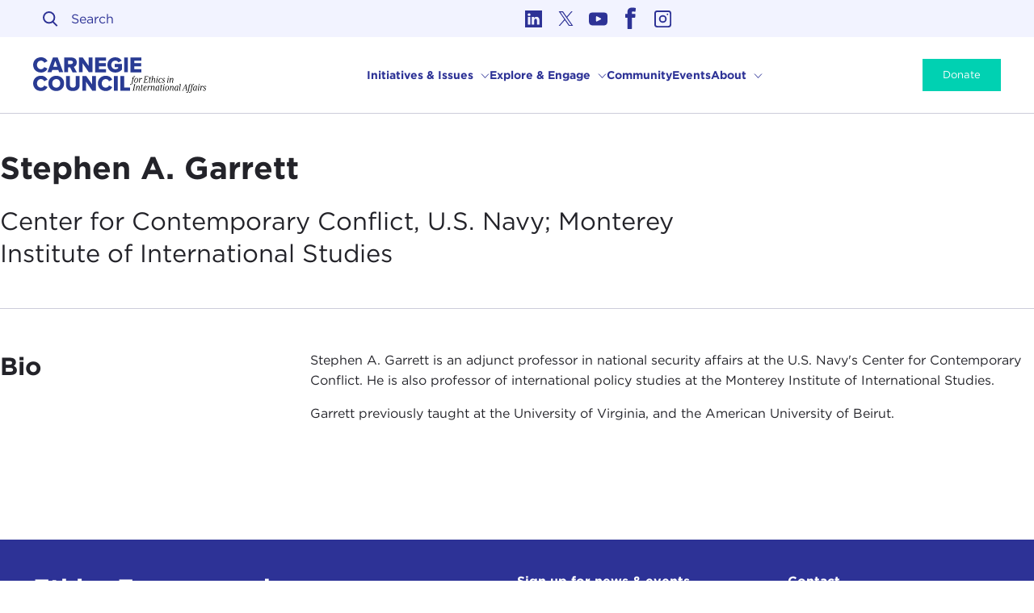

--- FILE ---
content_type: text/html; charset=UTF-8
request_url: https://www.carnegiecouncil.org/people/stephen-a-garrett
body_size: 17948
content:
<!DOCTYPE html>
<html xmlns="http://www.w3.org/1999/xhtml" lang="en-US" class="no-js ltr">
  <head class="">
    <style>
      @font-face {
        font-family: 'Cambon';
        src:  url('/dist/assets/fonts/Cambon-Book.woff2') format('woff2'),
              url('/dist/assets/fonts/Cambon-Book.woff') format('woff');
        font-weight: 600;
        font-style: normal;
      }
    </style>
    <script>
      document.documentElement.className = document.documentElement.className.replace("no-js", "js");
    </script>
          <meta http-equiv="X-UA-Compatible" content="IE=edge">
      <meta charset="utf-8">
      <meta name="viewport" content="width=device-width, initial-scale=1">
      <link rel="stylesheet" type="text/css" href="https://cloud.typography.com/6346738/6603232/css/fonts.css" />
      <link href="https://www.carnegiecouncil.org/dist/app.css?id=0befb8742c4900df60e5" rel="stylesheet">
      <link rel="home" href="https://www.carnegiecouncil.org/"/>

                        <link rel="alternate" hreflang="en" href="https://carnegiecouncil.org/people/stephen-a-garrett">
                  <link rel="alternate" hreflang="es" href="https://es.carnegiecouncil.org/people/stephen-a-garrett">
                  <link rel="alternate" hreflang="fr" href="https://fr.carnegiecouncil.org/people/stephen-a-garrett">
                  <link rel="alternate" hreflang="zh" href="https://zh.carnegiecouncil.org/people/stephen-a-garrett">
                    <link rel="alternate" type="application/rss+xml" href="/resources/rss/feed.xml">
      <link rel="alternate" type="application/rss+xml" href="/resources/rss/news-feed.xml">

                  <!-- Google Tag Manager -->
    <script>(function(w,d,s,l,i){w[l]=w[l]||[];w[l].push({'gtm.start':
    new Date().getTime(),event:'gtm.js'});var f=d.getElementsByTagName(s)[0],
    j=d.createElement(s),dl=l!='dataLayer'?'&l='+l:'';j.async=true;j.src=
    'https://www.googletagmanager.com/gtm.js?id='+i+dl;f.parentNode.insertBefore(j,f);
    })(window,document,'script','dataLayer','GTM-5P37BFFK');</script>
    <!-- End Google Tag Manager -->

    <script>window.ybug_settings = {"id":"xcj3xb730rq2z3d4578h"};</script>

    <script type="text/javascript" src="https://cdn.weglot.com/weglot.min.js"></script>
    <script>
        let options = {
            api_key: 'wg_0364d13cf63fcbef1bba74e8545fb6f73',
            switchers: [
                {
                    button_style: {
                        full_name: true,
                        with_name: true,
                        is_dropdown: true,
                        with_flags: false,
                        flag_type: "circle"
                    },
                    location: {
                        target: ".desktop-language-selector",
                        sibling: null
                    }
                }
            ],
        }
                    </script>
                  <link rel="apple-touch-icon" sizes="180x180" href="/dist/assets/favicon/apple-touch-icon.png">
<link rel="icon" type="image/png" sizes="32x32" href="/dist/assets/favicon/favicon-32x32.png">
<link rel="icon" type="image/png" sizes="16x16" href="/dist/assets/favicon/favicon-16x16.png">
<link rel="manifest" href="/dist/assets/favicon/site.webmanifest">
<link rel="mask-icon" href="/dist/assets/favicon/safari-pinned-tab.svg" color="#5bbad5">
<link rel="shortcut icon" href="/dist/assets/favicon/favicon.ico">
<meta name="msapplication-TileColor" content="#da532c">
<meta name="msapplication-config" content="/dist/assets/favicon/browserconfig.xml">
<meta name="theme-color" content="#ffffff">      
<link rel="home" href="https://www.carnegiecouncil.org/"/>
<link rel="canonical" href="https://www.carnegiecouncil.org/people/stephen-a-garrett">
<meta property="og:url" content="https://www.carnegiecouncil.org/people/stephen-a-garrett"/><meta name="twitter:url" content="https://www.carnegiecouncil.org/people/stephen-a-garrett"/><meta property="og:locale" content="en-US"/>

      <title>Stephen A. Garrett | Carnegie Council for Ethics in International Affairs</title>
          <meta name="description" content="Stephen A. Garrett is an adjunct professor in national security affairs at the U.S. Navy&#39;s Center for Contemporary Conflict. He is also a professor of international policy studies at the Monterey Institute of International Studies.">
          <meta name="image" content="https://cdn.carnegiecouncil.org/media/cceia/social-previews/people_5135_2023-07-27-060735_lvuc.png?v=1690438056">
          <meta property="og:type" content="website">
          <meta name="twitter:card" content="summary_large_image">
          <meta name="twitter:site" content="@carnegiecouncil">
          <meta property="og:title" content="Stephen A. Garrett">
          <meta property="og:description" content="Stephen A. Garrett is an adjunct professor in national security affairs at the U.S. Navy&#39;s Center for Contemporary Conflict. He is also a professor of international policy studies at the Monterey Institute of International Studies.">
          <meta property="og:image" content="https://cdn.carnegiecouncil.org/media/cceia/social-previews/people_5135_2023-07-27-060735_lvuc.png?v=1690438056">
          <meta name="twitter:title" content="Stephen A. Garrett">
          <meta name="twitter:description" content="Stephen A. Garrett is an adjunct professor in national security affairs at the U.S. Navy&#39;s Center for Contemporary Conflict. He is also a professor of international policy studies at the Monterey Institute of International Studies.">
          <meta name="twitter:image" content="https://cdn.carnegiecouncil.org/media/cceia/social-previews/people_5135_2023-07-27-060735_lvuc.png?v=1690438056">
          

  
  
  
  
  

<script type="application/ld+json">{"@context":"https:\/\/schema.org","@type":"WebSite","url":"https:\/\/www.carnegiecouncil.org\/"}</script>

<script type="application/ld+json">{"@context":"https:\/\/schema.org","@type":"Organization","url":"https:\/\/www.carnegiecouncil.org\/","name":"Carnegie Council for Ethics in International Affairs","address":{"@type":"PostalAddress","addressCountry":"US","addressLocality":"New York","addressRegion":"NY","postalCode":10065,"streetAddress":" 170 East 64th Street"},"sameAs":["https:\/\/www.linkedin.com\/company\/carnegie-council-for-ethics-in-international-affairs\/","https:\/\/twitter.com\/carnegiecouncil","https:\/\/www.youtube.com\/carnegiecouncil","https:\/\/www.facebook.com\/carnegiecouncil","https:\/\/www.instagram.com\/carnegie_council\/"]}</script>      </head>

  <body class="section-people type-people entry-id-5135 cceia-site no-sidebar article-type--none" data-theme="default">
            <!-- Google Tag Manager (noscript) -->
  <noscript><iframe src="https://www.googletagmanager.com/ns.html?id=GTM-5P37BFFK"
  height="0" width="0" style="display:none;visibility:hidden"></iframe></noscript>
  <!-- End Google Tag Manager (noscript) -->
        <div class="site-container ">
      <a href="#main" class="is-sr-only skip-link" title="Skip to content">Skip to content</a>
      <header class="masthead" id="masthead" @keydown.esc="closeAll">
  <div class="masthead-inner">
    <div class="masthead-top">
      <div class="left-col">
        <transition-expand>
  <div v-if="showSearch" v-cloak class="search-wrapper">
    <div class="search-wrapper-inner">
      <form class="site-search" action="https://www.carnegiecouncil.org/search">
        <div class="field search-field">
  <div class="control has-icons-left">
    <input
              sprig
        s-trigger="keyup, changed, search delay:300ms"
        s-replace="#filtered-results"
        value=""
            class="input"
      name="q"
      type="search"
      ref="searchInput"
      placeholder="Search"
    >
    <span class="icon is-small is-left">
      <svg width="19" height="19" viewBox="0 0 19 19" fill="none" xmlns="http://www.w3.org/2000/svg">
      <circle cx="7.7" cy="7.7" r="6.7" stroke="#F35B44" stroke-width="2"/>
      <path d="M12.3214 12.7714L16.9464 17.3964" stroke="#F35B44" stroke-width="2" stroke-linecap="square"/>
      </svg>
    </span>
  </div>
</div>
      </form>
      <button
  class="button close icon-only"
  aria-label="Close"
  ref="closeBtn"
      @click.prevent="toggleSearch"
  >
  <div class="icon-wrapper">
	<svg class="icon icon--close" width="15" height="15" viewbox="0 0 15 15" fill="none" xmlns="http://www.w3.org/2000/svg">
    <line x1="0" y1="0" x2="15" y2="15" stroke="#000000" stroke-width="2"/>
    <line x1="0" y1="15" x2="15" y2="0" stroke="#000000" stroke-width="2"/>
  </svg>
</div>
  <span class="is-sr-only">Close</span>
</button>
    </div>
  </div>
</transition-expand>

<div class="search-wrapper desktop-only">
  <div class="search-wrapper-inner">
    <form class="site-search" action="https://www.carnegiecouncil.org/search">
      <div class="field search-field">
  <div class="control has-icons-left">
    <input
              sprig
        s-trigger="keyup, changed, search delay:300ms"
        s-replace="#filtered-results"
        value=""
            class="input"
      name="q"
      type="search"
      ref="searchInput"
      placeholder="Search"
    >
    <span class="icon is-small is-left">
      <svg width="19" height="19" viewBox="0 0 19 19" fill="none" xmlns="http://www.w3.org/2000/svg">
      <circle cx="7.7" cy="7.7" r="6.7" stroke="#F35B44" stroke-width="2"/>
      <path d="M12.3214 12.7714L16.9464 17.3964" stroke="#F35B44" stroke-width="2" stroke-linecap="square"/>
      </svg>
    </span>
  </div>
</div>
    </form>
  </div>
</div>      </div>
      <div class="right-col">
        <div class="social">
  <ul>
          <li class="linkedin">
        <a aria-label="Link to linkedin" target="_blank" href="https://www.linkedin.com/company/carnegie-council-for-ethics-in-international-affairs/">
          <svg aria-hidden="true" xmlns="http://www.w3.org/2000/svg" viewBox="0 0 455 455">
  <g fill-rule="evenodd" clip-rule="evenodd">
    <path d="M246.4 204.35v-.665c-.136.223-.324.446-.442.665h.442z" fill="#FFF9F0"/>
    <path d="M0 0v455h455V0H0zm141.522 378.002H74.016V174.906h67.506v203.096zm-33.753-230.816h-.446C84.678 147.186 70 131.585 70 112.085c0-19.928 15.107-35.087 38.211-35.087 23.109 0 37.31 15.159 37.752 35.087 0 19.5-14.643 35.101-38.194 35.101zM385 378.002h-67.524V269.345c0-27.291-9.756-45.92-34.195-45.92-18.664 0-29.755 12.543-34.641 24.693-1.776 4.34-2.24 10.373-2.24 16.459v113.426h-67.537s.905-184.043 0-203.096H246.4v28.779c8.973-13.807 24.986-33.547 60.856-33.547 44.437 0 77.744 29.02 77.744 91.398v116.465z" fill="#FFF9F0"/>
  </g>
</svg>
        </a>
      </li>
          <li class="twitter">
        <a aria-label="Link to twitter" target="_blank" href="https://twitter.com/carnegiecouncil">
          <svg aria-hidden="true" viewBox="0 0 27 21" fill="none" xmlns="http://www.w3.org/2000/svg">
  <svg aria-hidden="true" xmlns="http://www.w3.org/2000/svg" viewBox="0 0 300 300.251"><path fill="#000" d="M178.57 127.15 290.27 0h-26.46l-97.03 110.38L89.34 0H0l117.13 166.93L0 300.25h26.46l102.4-116.59 81.8 116.59H300M36.01 19.54h40.65l187.13 262.13h-40.66"/></svg>
</svg>
        </a>
      </li>
          <li class="youtube">
        <a aria-label="Link to youtube" target="_blank" href="https://www.youtube.com/carnegiecouncil">
          <svg xmlns="http://www.w3.org/2000/svg" viewBox="0 0 310 310">
  <path fill="#FFF9F0" d="M297.917 64.645c-11.19-13.302-31.85-18.728-71.306-18.728H83.386c-40.359 0-61.369 5.776-72.517 19.938C0 79.663 0 100.008 0 128.166v53.669c0 54.551 12.896 82.248 83.386 82.248h143.226c34.216 0 53.176-4.788 65.442-16.527C304.633 235.518 310 215.863 310 181.835v-53.669c0-29.695-.841-50.16-12.083-63.521zm-98.896 97.765l-65.038 33.991a9.997 9.997 0 01-14.632-8.863v-67.764a10 10 0 0114.609-8.874l65.038 33.772a10 10 0 01.023 17.738z"/>
</svg>        </a>
      </li>
          <li class="facebook">
        <a aria-label="Link to facebook" target="_blank" href="https://www.facebook.com/carnegiecouncil">
          <svg aria-hidden="true" viewBox="0 0 14 26" fill="none" xmlns="http://www.w3.org/2000/svg">
  <path fill-rule="evenodd" clip-rule="evenodd" d="M9.84195 4.8975C9.29144 4.8975 8.95267 4.97978 8.82237 5.1542C8.68881 5.32862 8.62692 5.68405 8.62692 6.22048V7.60599H12.1026C12.2492 7.60599 12.399 7.68168 12.5554 7.82978C12.6596 7.9318 12.7118 8.08647 12.7118 8.28393L12.4479 11.5124C12.4479 11.6868 12.3893 11.8152 12.2753 11.9172C12.1613 12.0159 12.0212 12.0653 11.8518 12.0653H8.62692V24.4164C8.62692 24.5842 8.56503 24.729 8.44776 24.8475C8.32724 24.9725 8.18391 25.0285 8.01452 25.0285H3.99483C3.8287 25.0285 3.68211 24.9725 3.56484 24.8475C3.44757 24.729 3.38894 24.5842 3.38894 24.4164V12.0653H1.43773C1.2716 12.0653 1.12501 12.006 1.00774 11.8843C0.890474 11.7625 0.828583 11.6177 0.828583 11.4499V8.25102C0.828583 8.08647 0.890474 7.93509 1.00774 7.80345C1.12501 7.67181 1.2716 7.60599 1.43773 7.60599H3.38894V5.99999C3.38894 2.23838 5.29129 0.352646 9.09599 0.342773C10.3729 0.342773 11.5782 0.507323 12.7118 0.833131C13.0538 0.938443 13.2069 1.16223 13.1645 1.51107L12.7443 4.6441C12.702 4.81523 12.6206 4.95016 12.4935 5.05547C12.3306 5.16078 12.1645 5.1904 12.0114 5.14762C11.6466 5.06534 11.2687 4.99952 10.8778 4.96003C10.4902 4.91725 10.1449 4.8975 9.84195 4.8975Z" fill="#FFF9F0"/>
</svg>
        </a>
      </li>
          <li class="instagram">
        <a aria-label="Link to instagram" target="_blank" href="https://www.instagram.com/carnegie_council/">
          <svg viewBox="0 0 24 24" fill="none" xmlns="http://www.w3.org/2000/svg">
  <path fill-rule="evenodd" clip-rule="evenodd" d="M12 7a5 5 0 100 10 5 5 0 000-10zm-3 5a3 3 0 106 0 3 3 0 00-6 0z" fill="#FFF9F0"/>
  <path d="M18 5a1 1 0 100 2 1 1 0 000-2z" fill="#FFF9F0"/>
  <path fill-rule="evenodd" clip-rule="evenodd" d="M5 1a4 4 0 00-4 4v14a4 4 0 004 4h14a4 4 0 004-4V5a4 4 0 00-4-4H5zm14 2H5a2 2 0 00-2 2v14a2 2 0 002 2h14a2 2 0 002-2V5a2 2 0 00-2-2z" fill="#FFF9F0"/>
</svg>        </a>
      </li>
      </ul>
</div>
      </div>
    </div>

    <div class="masthead-main">
      <div class="site-logo">
      <a href="https://www.carnegiecouncil.org/">
        <svg xmlns="http://www.w3.org/2000/svg" fill="none" viewBox="0 0 236 48">
        <path fill="#293B93" d="M0 10.337C0 4.165 4.674 0 10.667 0 15.66 0 18.217 2.727 19.536 5.363L15.101 7.461C14.724 6.598 14.104 5.864 13.316 5.348 12.529 4.832 11.608 4.556 10.667 4.554 7.551 4.554 5.243 7.051 5.243 10.337 5.243 13.623 7.551 16.12 10.667 16.12 11.608 16.118 12.529 15.843 13.316 15.326 14.104 14.81 14.724 14.076 15.101 13.214L19.536 15.311C18.247 17.888 15.641 20.674 10.667 20.674 4.674 20.674 0 16.494 0 10.337ZM34.277 17.289H25.978L24.979 20.315H19.376L26.896.34H33.388L40.939 20.315H35.296L34.277 17.289ZM27.326 12.944H32.929L30.112 4.824 27.326 12.944ZM50.157 13.543H47.521V20.315H42.347V.34H52.335C56.829.33 59.326 3.266 59.326 7.006 59.326 10.502 57.199 12.34 55.331 12.999L59.406 20.34H53.513L50.157 13.543ZM51.596 4.674H47.521V9.169H51.596C52.944 9.169 54.093 8.3 54.093 6.921 54.093 5.543 52.944 4.674 51.596 4.674ZM67.316 8.24V20.315H62.172V.34H67.476L75.565 11.825V.34H80.749V20.315H75.755L67.316 8.24ZM84.345.33H98.996V4.674H89.508V8.005H98.777V12.38H89.488V15.995H98.976V20.34H84.345V.33ZM111.79.015C116.164.015 118.861 2.172 120.329 4.659L116.015 6.936C115.571 6.214 114.95 5.617 114.21 5.203 113.471 4.788 112.638 4.57 111.79 4.569 108.524 4.569 106.217 7.066 106.217 10.352 106.217 13.638 108.524 16.135 111.79 16.135 113.145 16.157 114.471 15.736 115.565 14.936V13.258H110.981V8.974H120.629V16.794C119.524 18.043 118.162 19.038 116.636 19.71 115.11 20.383 113.457 20.717 111.79 20.689 105.827 20.689 100.973 16.694 100.973 10.352 100.973 4.01 105.827.015 111.79.015ZM123.655.33H128.809V20.305H123.655V.33ZM132.405.33H147.051V4.674H137.563V8.005H146.847V12.38H137.558V15.995H147.046V20.34H132.405V.33ZM0 35.306C0 29.134 4.674 24.969 10.667 24.969 15.66 24.969 18.217 27.695 19.536 30.332L15.101 32.429C14.724 31.567 14.104 30.833 13.316 30.317 12.529 29.801 11.608 29.525 10.667 29.523 7.551 29.523 5.243 32.02 5.243 35.306 5.243 38.592 7.551 41.089 10.667 41.089 11.608 41.087 12.529 40.811 13.316 40.295 14.104 39.779 14.724 39.045 15.101 38.182L19.536 40.28C18.247 42.857 15.641 45.643 10.667 45.643 4.674 45.643 0 41.463 0 35.306ZM31.431 24.984C37.544 24.984 42.098 29.239 42.098 35.321 42.098 41.403 37.544 45.658 31.431 45.658 25.319 45.658 20.735 41.403 20.735 35.321 20.735 29.239 25.319 24.984 31.431 24.984ZM31.431 29.538C28.105 29.538 25.978 32.035 25.978 35.321 25.978 38.607 28.105 41.104 31.431 41.104 34.757 41.104 36.855 38.542 36.855 35.306 36.855 32.07 34.727 29.523 31.431 29.523V29.538ZM44.704 25.299H49.947V37.014C49.947 39.381 51.206 41.089 53.992 41.089 56.779 41.089 57.987 39.381 57.987 37.014V25.299H63.23V37.164C63.23 42.158 60.384 45.653 53.972 45.653 47.56 45.653 44.684 42.118 44.684 37.204L44.704 25.299ZM72 33.209V45.283H66.846V25.308H72.149L80.239 36.794V25.308H85.423V45.283H80.429L72 33.209ZM88.001 35.306C88.001 29.134 92.675 24.969 98.667 24.969 103.661 24.969 106.218 27.695 107.536 30.332L103.102 32.429C102.724 31.567 102.104 30.833 101.317 30.317 100.529 29.801 99.609 29.525 98.667 29.523 95.551 29.523 93.244 32.02 93.244 35.306 93.244 38.592 95.551 41.089 98.667 41.089 99.609 41.087 100.529 40.811 101.317 40.295 102.104 39.779 102.724 39.045 103.102 38.182L107.536 40.28C106.248 42.857 103.641 45.643 98.667 45.643 92.675 45.643 88.001 41.463 88.001 35.306ZM109.762 25.299H114.906V45.274H109.762V25.299ZM118.501 25.299H123.655V40.779H131.68V45.274H118.501V25.299Z"/>
        <path fill="#000" d="M131.765 36.664C131.771 36.515 131.834 36.374 131.943 36.271 132.051 36.168 132.195 36.112 132.345 36.115 132.449 36.112 132.552 36.145 132.636 36.207 132.72 36.27 132.781 36.358 132.809 36.459 132.869 36.634 132.954 36.779 133.189 36.779 133.653 36.779 133.793 36.474 134.097 34.752L135.171 28.684H134.257L134.347 28.185H135.256C135.72 26.012 136.604 25.433 137.618 25.433 138.167 25.433 138.562 25.723 138.562 26.082 138.555 26.232 138.492 26.373 138.384 26.476 138.276 26.579 138.132 26.637 137.983 26.637 137.878 26.634 137.778 26.599 137.694 26.536 137.611 26.474 137.549 26.387 137.518 26.287 137.458 26.112 137.358 25.968 137.144 25.968 136.679 25.968 136.549 26.187 136.26 27.85L136.2 28.185H137.403L137.313 28.684H136.115L135.071 34.607C134.722 36.564 133.723 37.313 132.709 37.313 132.16 37.313 131.765 37.024 131.765 36.664ZM137.418 31.306C137.718 29.608 138.852 27.945 140.544 27.945 142.093 27.945 142.847 29.608 142.542 31.306 142.237 33.004 141.079 34.662 139.416 34.662 137.863 34.662 137.114 33.014 137.418 31.306ZM141.458 31.306C141.718 29.883 141.558 28.42 140.46 28.42 139.361 28.42 138.737 29.883 138.462 31.306 138.187 32.729 138.347 34.187 139.431 34.187 140.515 34.187 141.224 32.709 141.458 31.306ZM144.54 29.318C144.615 28.914 144.585 28.594 144.365 28.594 144.165 28.597 143.974 28.676 143.831 28.814V28.524C143.952 28.387 144.101 28.275 144.268 28.198 144.435 28.121 144.616 28.079 144.799 28.075 145.394 28.075 145.673 28.494 145.469 29.493 145.803 28.639 146.467 27.995 147.107 27.995 147.228 27.983 147.351 27.999 147.466 28.043 147.58 28.087 147.683 28.156 147.766 28.246 147.848 28.336 147.909 28.444 147.943 28.562 147.977 28.68 147.983 28.804 147.96 28.924 147.948 29.083 147.881 29.233 147.769 29.347 147.658 29.461 147.51 29.532 147.351 29.548 147.286 29.553 147.221 29.542 147.16 29.518 147.099 29.494 147.045 29.457 147 29.409 146.956 29.361 146.922 29.304 146.903 29.242 146.883 29.179 146.878 29.113 146.887 29.049 146.887 28.774 146.857 28.659 146.672 28.659 146.208 28.659 145.439 29.658 145.019 32.005L144.585 34.407H143.641L144.54 29.318ZM149.592 34.172C150.566 34.172 150.736 33.983 150.941 32.824L151.895 27.331C152.099 26.172 152.014 25.982 151.041 25.982L151.086 25.723H156.604L156.389 27.59H156.124V27.091C156.124 26.442 155.94 26.222 154.881 26.222H153.128L152.534 29.598H153.208C154.366 29.598 154.571 29.453 154.746 28.499H155.006L154.506 31.191H154.247C154.421 30.222 154.247 30.092 153.103 30.092H152.409L151.959 32.589C151.755 33.748 151.87 33.918 152.828 33.918H153.857C154.911 33.918 155.19 33.703 155.42 33.049L155.595 32.549H155.855L155.435 34.417H149.552L149.592 34.172ZM157.443 32.694 158.167 28.699H157.094L157.183 28.2H158.257L158.557 26.477H159.501L159.196 28.2H160.514L160.429 28.699H159.111L158.387 32.694C158.242 33.493 158.342 33.953 158.746 33.953 158.966 33.953 159.181 33.913 159.69 33.318V33.768C159.54 34.001 159.336 34.195 159.097 34.336 158.858 34.476 158.589 34.559 158.312 34.577 157.558 34.577 157.203 33.973 157.443 32.694ZM164.22 33.693C164.22 33.194 164.919 30.697 164.919 29.723 164.919 29.089 164.744 28.684 164.15 28.684 163.556 28.684 162.442 29.523 162.123 31.331L161.583 34.432H160.645L161.773 28.015C162.078 26.307 161.978 26.018 161.139 26.018L161.179 25.758 163.176 25.408 162.467 29.448C162.664 29.054 162.957 28.716 163.319 28.465 163.682 28.215 164.101 28.06 164.54 28.015 165.424 28.015 165.858 28.624 165.858 29.608 165.858 30.742 165.164 33.229 165.164 33.678 165.164 33.928 165.219 34.058 165.379 34.058 165.578 34.049 165.769 33.971 165.918 33.838V34.127C165.794 34.271 165.641 34.385 165.468 34.463 165.296 34.54 165.108 34.579 164.919 34.577 164.47 34.562 164.22 34.217 164.22 33.693ZM167.321 33.693C167.321 33.244 168.259 29.348 168.259 28.944 168.259 28.694 168.204 28.564 168.045 28.564 167.845 28.575 167.655 28.652 167.505 28.784V28.495C167.625 28.355 167.774 28.243 167.941 28.165 168.108 28.088 168.29 28.047 168.474 28.045 168.973 28.045 169.213 28.395 169.213 28.914 169.213 29.433 168.269 33.259 168.269 33.663 168.269 33.913 168.329 34.043 168.489 34.043 168.687 34.033 168.876 33.955 169.023 33.823V34.112C168.903 34.252 168.755 34.365 168.588 34.442 168.421 34.52 168.239 34.561 168.055 34.562 167.565 34.562 167.321 34.217 167.321 33.693ZM168.594 26.307C168.618 26.141 168.699 25.988 168.822 25.874 168.946 25.76 169.105 25.693 169.273 25.683 169.352 25.682 169.43 25.698 169.501 25.73 169.573 25.763 169.637 25.81 169.688 25.87 169.739 25.929 169.777 25.999 169.799 26.075 169.82 26.15 169.825 26.23 169.812 26.307 169.787 26.474 169.706 26.627 169.581 26.741 169.457 26.855 169.297 26.922 169.128 26.931 169.05 26.933 168.972 26.916 168.901 26.884 168.829 26.852 168.766 26.804 168.715 26.745 168.664 26.685 168.626 26.615 168.606 26.539 168.585 26.464 168.581 26.385 168.594 26.307ZM170.377 31.476C170.796 29.184 172.314 28.025 173.433 28.025 174.552 28.025 174.851 28.679 174.791 29.024 174.778 29.17 174.712 29.307 174.605 29.408 174.499 29.509 174.359 29.568 174.212 29.573 173.882 29.573 173.738 29.313 173.738 28.984 173.738 28.654 173.708 28.484 173.343 28.484 172.724 28.484 171.845 29.398 171.46 31.481 171.156 33.129 171.59 34.043 172.649 34.043 173.251 33.963 173.806 33.671 174.212 33.219L174.372 33.523C174.109 33.845 173.784 34.11 173.416 34.301 173.047 34.493 172.644 34.607 172.229 34.637 170.826 34.607 170.027 33.358 170.377 31.476ZM174.852 33.388C174.867 33.268 174.927 33.157 175.019 33.077 175.111 32.997 175.229 32.953 175.351 32.954 175.701 32.954 175.745 33.229 175.815 33.503 175.885 33.778 176.06 34.098 176.744 34.098 176.993 34.106 177.236 34.027 177.432 33.873 177.627 33.72 177.762 33.502 177.813 33.259 177.84 32.989 177.797 32.717 177.688 32.469 177.58 32.22 177.41 32.004 177.194 31.84L176.539 31.201C176.301 31.015 176.114 30.771 175.995 30.492 175.876 30.214 175.83 29.909 175.86 29.608 175.95 29.135 176.208 28.71 176.586 28.412 176.964 28.114 177.437 27.962 177.918 27.985 178.916 27.985 179.221 28.539 179.221 28.944 179.227 29.001 179.22 29.059 179.203 29.114 179.185 29.169 179.156 29.22 179.119 29.263 179.081 29.307 179.035 29.342 178.983 29.367 178.931 29.392 178.874 29.406 178.817 29.408 178.552 29.408 178.482 29.204 178.392 28.909 178.302 28.614 178.222 28.41 177.728 28.41 177.492 28.414 177.265 28.498 177.083 28.649 176.902 28.8 176.777 29.008 176.729 29.239 176.683 29.476 176.71 29.721 176.805 29.943 176.9 30.164 177.06 30.352 177.264 30.482L177.973 31.091C178.219 31.29 178.412 31.549 178.531 31.842 178.651 32.135 178.694 32.454 178.657 32.769 178.575 33.282 178.312 33.749 177.915 34.085 177.518 34.42 177.014 34.602 176.495 34.597 175.341 34.607 174.777 33.868 174.852 33.388ZM182.223 33.693C182.223 33.244 183.161 29.348 183.161 28.944 183.161 28.694 183.107 28.564 182.947 28.564 182.747 28.575 182.558 28.653 182.407 28.784V28.495C182.528 28.355 182.676 28.243 182.843 28.165 183.01 28.088 183.192 28.047 183.376 28.045 183.876 28.045 184.115 28.395 184.115 28.914 184.115 29.433 183.171 33.259 183.171 33.663 183.171 33.913 183.231 34.043 183.391 34.043 183.589 34.033 183.778 33.955 183.926 33.823V34.112C183.806 34.252 183.657 34.365 183.49 34.442 183.323 34.52 183.141 34.561 182.957 34.562 182.467 34.562 182.223 34.217 182.223 33.693ZM183.496 26.307C183.52 26.142 183.6 25.989 183.722 25.876 183.845 25.762 184.003 25.694 184.17 25.683 184.249 25.682 184.327 25.698 184.398 25.73 184.47 25.763 184.534 25.81 184.585 25.87 184.636 25.929 184.674 25.999 184.696 26.075 184.717 26.15 184.722 26.23 184.71 26.307 184.685 26.474 184.603 26.627 184.478 26.741 184.354 26.855 184.194 26.922 184.025 26.931 183.947 26.932 183.87 26.915 183.799 26.883 183.729 26.85 183.666 26.802 183.615 26.743 183.565 26.683 183.528 26.613 183.507 26.538 183.487 26.463 183.483 26.384 183.496 26.307ZM188.869 33.693C188.869 33.194 189.564 30.697 189.564 29.723 189.564 29.089 189.394 28.684 188.8 28.684 188.205 28.684 187.072 29.538 186.772 31.331L186.233 34.432H185.294L186.168 29.318C186.243 28.899 186.213 28.594 185.998 28.594 185.797 28.596 185.604 28.675 185.459 28.814V28.524C185.581 28.386 185.731 28.275 185.898 28.198 186.066 28.12 186.248 28.078 186.433 28.075 187.027 28.075 187.301 28.495 187.112 29.433 187.308 29.039 187.601 28.701 187.964 28.45 188.326 28.2 188.746 28.045 189.184 28 190.068 28 190.502 28.609 190.502 29.593 190.502 30.727 189.808 33.214 189.808 33.663 189.808 33.913 189.863 34.043 190.023 34.043 190.221 34.034 190.41 33.956 190.557 33.823V34.112C190.438 34.253 190.289 34.365 190.122 34.443 189.955 34.52 189.773 34.561 189.589 34.562 189.114 34.562 188.869 34.217 188.869 33.693ZM134.856 44.859C135.825 44.859 136 44.669 136.199 43.511L137.158 38.018C137.358 36.859 137.273 36.669 136.304 36.669L136.344 36.41H139.575L139.535 36.669C138.576 36.669 138.387 36.859 138.187 38.018L137.228 43.511C137.028 44.669 137.128 44.859 138.082 44.859L138.042 45.119H134.811L134.856 44.859ZM143.141 44.38C143.141 43.88 143.835 41.383 143.835 40.409 143.835 39.775 143.66 39.371 143.066 39.371 142.472 39.371 141.343 40.225 141.038 42.017L140.504 45.119H139.56L140.459 40.005C140.529 39.586 140.504 39.281 140.284 39.281 140.085 39.282 139.893 39.361 139.75 39.501V39.211C139.871 39.073 140.02 38.962 140.187 38.884 140.354 38.807 140.535 38.765 140.719 38.762 141.313 38.762 141.588 39.181 141.403 40.12 141.599 39.726 141.891 39.388 142.252 39.137 142.614 38.887 143.033 38.732 143.47 38.687 144.354 38.687 144.789 39.296 144.789 40.28 144.789 41.413 144.095 43.9 144.095 44.35 144.095 44.599 144.155 44.729 144.314 44.729 144.512 44.719 144.701 44.642 144.849 44.509V44.799C144.729 44.939 144.58 45.051 144.413 45.128 144.246 45.206 144.064 45.247 143.88 45.248 143.386 45.248 143.141 44.904 143.141 44.38ZM146.457 43.381 147.181 39.386H146.107L146.192 38.886H147.266L147.571 37.164H148.509L148.21 38.886H149.523L149.438 39.386H148.12L147.396 43.381C147.251 44.18 147.351 44.639 147.76 44.639 147.975 44.639 148.195 44.599 148.699 44.005V44.454C148.549 44.688 148.346 44.884 148.107 45.024 147.867 45.165 147.598 45.247 147.321 45.263 146.572 45.263 146.217 44.654 146.457 43.381ZM149.782 42.802C149.782 40.44 151.58 38.687 152.943 38.687 153.131 38.671 153.32 38.699 153.496 38.769 153.671 38.838 153.828 38.947 153.954 39.087 154.08 39.228 154.172 39.395 154.223 39.577 154.274 39.759 154.282 39.95 154.247 40.135 154.102 41.019 152.943 42.282 150.856 42.732 150.856 43.73 151.146 44.729 152.219 44.729 152.842 44.664 153.414 44.358 153.812 43.875L153.997 44.18C153.731 44.511 153.397 44.781 153.018 44.973 152.639 45.165 152.224 45.274 151.8 45.293 150.496 45.293 149.782 44.235 149.782 42.802ZM153.393 40.15C153.478 39.65 153.333 39.196 152.798 39.196 151.999 39.196 151.086 40.729 150.901 42.297 152.379 41.963 153.273 40.834 153.393 40.15ZM156.13 40.005C156.2 39.601 156.17 39.281 155.955 39.281 155.754 39.284 155.562 39.362 155.416 39.501V39.211C155.537 39.072 155.686 38.961 155.853 38.883 156.02 38.806 156.201 38.765 156.385 38.762 156.979 38.762 157.254 39.181 157.049 40.18 157.384 39.326 158.048 38.682 158.687 38.682 158.809 38.67 158.932 38.686 159.046 38.73 159.16 38.773 159.263 38.843 159.346 38.933 159.429 39.023 159.489 39.131 159.523 39.249 159.557 39.366 159.563 39.49 159.541 39.611 159.53 39.77 159.462 39.92 159.351 40.035 159.239 40.149 159.091 40.22 158.932 40.235 158.867 40.238 158.802 40.228 158.742 40.203 158.682 40.179 158.628 40.141 158.584 40.094 158.54 40.046 158.507 39.989 158.488 39.927 158.469 39.865 158.463 39.8 158.472 39.735 158.472 39.461 158.442 39.346 158.252 39.346 157.788 39.346 157.024 40.345 156.6 42.692L156.165 45.094H155.206L156.13 40.005ZM163.296 44.38C163.296 43.88 163.99 41.383 163.99 40.409 163.99 39.775 163.82 39.371 163.226 39.371 162.632 39.371 161.503 40.225 161.199 42.017L160.659 45.119H159.7L160.599 40.005C160.669 39.586 160.639 39.281 160.425 39.281 160.224 39.284 160.031 39.362 159.885 39.501V39.211C160.006 39.072 160.155 38.961 160.322 38.883 160.489 38.806 160.67 38.764 160.854 38.762 161.448 38.762 161.723 39.181 161.533 40.12 161.73 39.726 162.023 39.387 162.385 39.137 162.747 38.886 163.167 38.731 163.606 38.687 164.489 38.687 164.924 39.296 164.924 40.28 164.924 41.413 164.23 43.9 164.23 44.35 164.23 44.599 164.285 44.729 164.445 44.729 164.644 44.72 164.834 44.642 164.984 44.509V44.799C164.864 44.939 164.716 45.052 164.548 45.129 164.381 45.207 164.199 45.247 164.015 45.248 163.546 45.248 163.296 44.904 163.296 44.38ZM166.292 41.963C166.626 39.99 168.06 38.672 169.478 38.672 169.828 38.678 170.174 38.737 170.506 38.846H171.465L170.551 43.96C170.482 44.35 170.496 44.684 170.726 44.684 170.925 44.678 171.115 44.6 171.261 44.464V44.754C171.141 44.894 170.992 45.007 170.825 45.084 170.658 45.162 170.476 45.203 170.292 45.203 169.792 45.203 169.598 44.904 169.553 44.439 169.368 44.68 169.135 44.879 168.868 45.024 168.601 45.168 168.307 45.255 168.005 45.278 166.691 45.293 165.962 43.9 166.292 41.963ZM169.757 43.151 170.407 39.501C170.282 39.377 170.132 39.282 169.968 39.222 169.803 39.162 169.628 39.138 169.453 39.151 168.409 39.151 167.655 40.469 167.38 41.963 167.106 43.456 167.425 44.714 168.294 44.714 168.913 44.729 169.598 44.075 169.757 43.166V43.151ZM172.854 43.381 173.579 39.386H172.505L172.595 38.886H173.683L173.988 37.164H174.932L174.627 38.886H175.946L175.861 39.386H174.542L173.818 43.381C173.673 44.18 173.773 44.639 174.178 44.639 174.398 44.639 174.612 44.599 175.122 44.005V44.454C174.971 44.688 174.768 44.882 174.528 45.023 174.289 45.163 174.02 45.246 173.743 45.263 172.969 45.263 172.625 44.654 172.854 43.381ZM176.36 44.38C176.36 43.93 177.298 40.035 177.298 39.63 177.298 39.381 177.244 39.251 177.084 39.251 176.884 39.261 176.694 39.339 176.544 39.471V39.181C176.665 39.041 176.813 38.929 176.98 38.852 177.147 38.774 177.329 38.733 177.513 38.732 178.013 38.732 178.252 39.081 178.252 39.6 178.252 40.12 177.308 43.945 177.308 44.35 177.308 44.599 177.368 44.729 177.528 44.729 177.726 44.719 177.915 44.642 178.063 44.509V44.799C177.943 44.939 177.794 45.051 177.627 45.129 177.46 45.206 177.278 45.247 177.094 45.248 176.604 45.248 176.36 44.904 176.36 44.38ZM177.633 36.994C177.657 36.827 177.738 36.674 177.861 36.561 177.985 36.447 178.144 36.379 178.312 36.37 178.391 36.369 178.469 36.385 178.54 36.417 178.612 36.449 178.676 36.497 178.727 36.556 178.778 36.616 178.816 36.686 178.838 36.761 178.859 36.837 178.864 36.916 178.852 36.994 178.828 37.159 178.748 37.312 178.625 37.425 178.502 37.539 178.344 37.607 178.177 37.618 178.098 37.621 178.019 37.606 177.947 37.574 177.874 37.542 177.809 37.495 177.757 37.435 177.705 37.375 177.667 37.305 177.645 37.228 177.624 37.152 177.62 37.072 177.633 36.994ZM179.386 41.993C179.691 40.295 180.82 38.632 182.512 38.632 184.066 38.632 184.82 40.295 184.51 41.993 184.2 43.69 183.047 45.353 181.379 45.353 179.836 45.353 179.082 43.7 179.386 41.993ZM183.426 41.993C183.686 40.569 183.526 39.106 182.458 39.106 181.389 39.106 180.735 40.569 180.46 41.993 180.185 43.416 180.345 44.874 181.434 44.874 182.522 44.874 183.172 43.396 183.426 41.993ZM189.189 44.38C189.189 43.88 189.888 41.383 189.888 40.409 189.888 39.775 189.713 39.371 189.119 39.371 188.524 39.371 187.396 40.225 187.091 42.017L186.552 45.119H185.613L186.512 40.005C186.582 39.586 186.552 39.281 186.337 39.281 186.136 39.284 185.944 39.362 185.798 39.501V39.211C185.919 39.072 186.068 38.961 186.234 38.883 186.401 38.806 186.583 38.764 186.767 38.762 187.361 38.762 187.636 39.181 187.446 40.12 187.642 39.726 187.935 39.387 188.298 39.137 188.66 38.886 189.08 38.731 189.518 38.687 190.402 38.687 190.836 39.296 190.836 40.28 190.836 41.413 190.142 43.9 190.142 44.35 190.142 44.599 190.197 44.729 190.357 44.729 190.557 44.72 190.747 44.643 190.896 44.509V44.799C190.773 44.942 190.619 45.057 190.447 45.134 190.274 45.212 190.087 45.251 189.898 45.248 189.438 45.248 189.189 44.904 189.189 44.38ZM192.185 41.963C192.519 39.99 193.952 38.672 195.376 38.672 195.725 38.679 196.072 38.737 196.404 38.846H197.358L196.444 43.96C196.374 44.35 196.389 44.684 196.619 44.684 196.819 44.676 197.008 44.597 197.153 44.459V44.749C197.034 44.889 196.885 45.002 196.718 45.079 196.551 45.157 196.369 45.198 196.185 45.198 195.685 45.198 195.491 44.899 195.446 44.434 195.261 44.675 195.028 44.874 194.761 45.019 194.494 45.163 194.2 45.25 193.897 45.273 192.594 45.293 191.855 43.9 192.185 41.963ZM195.65 43.151 196.299 39.501C196.175 39.377 196.025 39.282 195.861 39.222 195.696 39.162 195.52 39.138 195.346 39.151 194.302 39.151 193.548 40.469 193.273 41.963 192.999 43.456 193.318 44.714 194.187 44.714 194.806 44.729 195.491 44.075 195.655 43.166L195.65 43.151ZM198.402 44.075 199.356 38.702C199.66 37.009 199.561 36.704 198.717 36.704L198.762 36.445 200.759 36.095 199.356 44.02C199.281 44.41 199.311 44.744 199.531 44.744 199.729 44.734 199.917 44.657 200.065 44.524V44.814C199.946 44.955 199.797 45.068 199.63 45.145 199.463 45.223 199.281 45.263 199.096 45.263 198.517 45.249 198.282 44.744 198.402 44.075ZM202.048 44.859C202.932 44.859 203.092 44.639 203.641 43.6L207.451 36.3H207.786L209.044 43.6C209.219 44.624 209.334 44.859 210.173 44.859L210.133 45.119H206.872L206.917 44.859C207.871 44.859 208.175 44.569 208.03 43.755L207.741 42.107H204.959L204.105 43.755C203.686 44.569 203.861 44.859 204.814 44.859L204.769 45.119H202.003L202.048 44.859ZM207.641 41.613 207.032 38.077 205.204 41.613H207.641Z"/>
        <path fill="#000" d="M208.245 47.351C208.25 47.202 208.314 47.061 208.422 46.958 208.531 46.855 208.675 46.799 208.824 46.802 208.928 46.804 209.028 46.838 209.112 46.9 209.195 46.962 209.257 47.048 209.289 47.146 209.349 47.321 209.434 47.466 209.668 47.466 210.128 47.466 210.273 47.161 210.577 45.438L211.636 39.371H210.737L210.827 38.872H211.736C212.2 36.699 213.084 36.12 214.098 36.12 214.647 36.12 215.042 36.41 215.042 36.769 215.035 36.918 214.971 37.059 214.863 37.163 214.755 37.266 214.612 37.324 214.462 37.324 214.358 37.321 214.257 37.286 214.174 37.223 214.091 37.161 214.029 37.073 213.998 36.974 213.982 36.885 213.935 36.804 213.866 36.746 213.796 36.688 213.709 36.655 213.618 36.654 213.159 36.654 213.029 36.874 212.74 38.537L212.68 38.872H213.883L213.793 39.371H212.595L211.551 45.294C211.201 47.251 210.203 48 209.189 48 208.64 48 208.245 47.711 208.245 47.351ZM211.896 47.351C211.897 47.277 211.914 47.204 211.944 47.136 211.974 47.068 212.018 47.007 212.071 46.956 212.125 46.905 212.188 46.865 212.258 46.839 212.327 46.812 212.401 46.8 212.475 46.802 212.578 46.804 212.679 46.838 212.762 46.9 212.845 46.962 212.907 47.048 212.939 47.146 212.994 47.321 213.084 47.466 213.314 47.466 213.778 47.466 213.923 47.161 214.228 45.438L215.301 39.371H214.387L214.472 38.872H215.386C215.851 36.699 216.734 36.12 217.748 36.12 218.297 36.12 218.687 36.41 218.687 36.769 218.681 36.918 218.617 37.059 218.509 37.163 218.401 37.266 218.257 37.324 218.108 37.324 218.004 37.32 217.905 37.284 217.822 37.222 217.74 37.159 217.679 37.073 217.648 36.974 217.632 36.885 217.585 36.804 217.516 36.746 217.447 36.688 217.359 36.655 217.269 36.654 216.804 36.654 216.675 36.874 216.385 38.537L216.33 38.872H217.528L217.444 39.371H216.24L215.196 45.294C214.852 47.251 213.853 48 212.839 48 212.285 48 211.896 47.711 211.896 47.351ZM217.543 41.963C217.877 39.99 219.311 38.672 220.729 38.672 221.079 38.679 221.425 38.737 221.758 38.846H222.716L221.803 43.96C221.728 44.35 221.743 44.684 221.977 44.684 222.176 44.677 222.365 44.599 222.512 44.464V44.754C222.392 44.894 222.243 45.006 222.076 45.083 221.909 45.161 221.727 45.202 221.543 45.203 221.044 45.203 220.844 44.904 220.804 44.439 220.618 44.68 220.384 44.879 220.116 45.024 219.849 45.168 219.554 45.255 219.251 45.278 217.947 45.293 217.208 43.9 217.543 41.963ZM221.004 43.151 221.658 39.501C221.532 39.377 221.382 39.282 221.216 39.222 221.051 39.161 220.874 39.137 220.699 39.151 219.66 39.151 218.906 40.469 218.632 41.963 218.357 43.456 218.671 44.714 219.54 44.714 220.165 44.729 220.844 44.075 221.004 43.166V43.151ZM223.885 44.38C223.885 43.93 224.829 40.035 224.829 39.63 224.829 39.381 224.769 39.251 224.609 39.251 224.411 39.261 224.222 39.339 224.075 39.471V39.181C224.195 39.042 224.344 38.93 224.511 38.853 224.678 38.775 224.859 38.734 225.043 38.732 225.543 38.732 225.782 39.081 225.782 39.6 225.782 40.12 224.844 43.945 224.844 44.35 224.844 44.599 224.898 44.729 225.058 44.729 225.258 44.72 225.449 44.643 225.598 44.509V44.799C225.474 44.942 225.32 45.057 225.148 45.134 224.975 45.212 224.788 45.251 224.599 45.248 224.119 45.248 223.885 44.904 223.885 44.38ZM225.158 36.994C225.182 36.827 225.264 36.673 225.388 36.559 225.513 36.445 225.674 36.378 225.842 36.37 225.921 36.368 225.998 36.385 226.07 36.417 226.141 36.449 226.205 36.497 226.256 36.556 226.307 36.616 226.344 36.686 226.365 36.762 226.386 36.837 226.39 36.916 226.377 36.994 226.354 37.161 226.273 37.314 226.149 37.428 226.025 37.542 225.866 37.609 225.697 37.618 225.619 37.619 225.541 37.603 225.469 37.571 225.398 37.538 225.334 37.491 225.283 37.431 225.231 37.372 225.194 37.302 225.172 37.226 225.151 37.151 225.146 37.071 225.158 36.994ZM227.855 40.005C227.925 39.601 227.9 39.281 227.68 39.281 227.48 39.283 227.289 39.361 227.146 39.501V39.211C227.267 39.073 227.416 38.962 227.583 38.884 227.75 38.807 227.931 38.765 228.115 38.762 228.709 38.762 228.984 39.181 228.784 40.18 229.113 39.326 229.783 38.682 230.417 38.682 230.539 38.67 230.661 38.686 230.776 38.73 230.89 38.773 230.993 38.843 231.076 38.933 231.159 39.023 231.219 39.131 231.253 39.249 231.287 39.366 231.293 39.49 231.271 39.611 231.26 39.769 231.193 39.919 231.082 40.033 230.972 40.147 230.825 40.219 230.666 40.235 230.601 40.239 230.536 40.229 230.475 40.205 230.414 40.181 230.36 40.143 230.315 40.096 230.271 40.048 230.238 39.991 230.218 39.928 230.198 39.866 230.193 39.8 230.202 39.735 230.202 39.461 230.172 39.346 229.982 39.346 229.523 39.346 228.754 40.345 228.334 42.692L227.9 45.094H226.956L227.855 40.005ZM230.822 44.075C230.838 43.954 230.897 43.843 230.989 43.763 231.081 43.683 231.199 43.64 231.321 43.641 231.666 43.641 231.711 43.915 231.785 44.19 231.86 44.465 232.03 44.784 232.709 44.784 232.958 44.793 233.203 44.714 233.399 44.56 233.595 44.407 233.731 44.189 233.783 43.945 233.808 43.675 233.764 43.404 233.654 43.155 233.545 42.907 233.375 42.691 233.159 42.527L232.51 41.888C232.271 41.701 232.082 41.458 231.963 41.179 231.843 40.901 231.796 40.596 231.825 40.295 231.915 39.822 232.173 39.397 232.551 39.099 232.929 38.801 233.402 38.649 233.883 38.672 234.882 38.672 235.186 39.226 235.186 39.631 235.192 39.688 235.187 39.746 235.169 39.801 235.152 39.857 235.124 39.908 235.086 39.951 235.048 39.995 235.001 40.03 234.949 40.055 234.896 40.08 234.84 40.093 234.782 40.095 234.522 40.095 234.447 39.89 234.362 39.596 234.353 39.519 234.327 39.445 234.289 39.378 234.25 39.311 234.198 39.252 234.136 39.206 234.074 39.159 234.003 39.125 233.928 39.107 233.853 39.088 233.775 39.084 233.698 39.096 233.463 39.101 233.236 39.186 233.054 39.337 232.873 39.487 232.748 39.695 232.699 39.925 232.656 40.163 232.684 40.408 232.78 40.629 232.876 40.85 233.036 41.038 233.239 41.169L233.948 41.778C234.194 41.977 234.385 42.236 234.504 42.529 234.623 42.823 234.665 43.142 234.627 43.456 234.547 43.969 234.285 44.436 233.888 44.771 233.492 45.107 232.989 45.289 232.47 45.284 231.316 45.294 230.752 44.554 230.822 44.075Z"/>
      </svg>
    <span class="is-sr-only">Carnegie Council for Ethics in International Affairs</span>
      </a>
  </div>        <transition-expand>
    <nav v-if="showMobileNav || isDesktop" role="navigation" class="primary-nav-wrapper" id="primary-nav" data-expand-to="100vh">
      <click-menu :nodes='[{&quot;id&quot;:11,&quot;title&quot;:&quot;Initiatives &amp; Issues&quot;,&quot;url&quot;:&quot;https:\/\/www.carnegiecouncil.org\/initiatives-issues&quot;,&quot;description&quot;:&quot;Addressing the most critical ethical issues of today and tomorrow&quot;,&quot;active&quot;:false,&quot;children&quot;:[{&quot;id&quot;:146,&quot;title&quot;:&quot;Overview&quot;,&quot;url&quot;:&quot;https:\/\/www.carnegiecouncil.org\/initiatives-issues&quot;,&quot;row&quot;:2,&quot;column&quot;:1,&quot;active&quot;:false},{&quot;id&quot;:223,&quot;title&quot;:&quot;Carnegie Ethics Accelerator&quot;,&quot;url&quot;:&quot;https:\/\/www.carnegiecouncil.org\/initiatives-issues\/carnegie-ethics-accelerator&quot;,&quot;row&quot;:3,&quot;column&quot;:1,&quot;active&quot;:false},{&quot;id&quot;:510954,&quot;title&quot;:&quot;Next Generation Leadership&quot;,&quot;url&quot;:&quot;https:\/\/www.carnegiecouncil.org\/initiatives-issues\/next-generation-leadership&quot;,&quot;row&quot;:4,&quot;column&quot;:1,&quot;active&quot;:false},{&quot;id&quot;:221,&quot;title&quot;:&quot;Carnegie Ethics Fellows (CEF)&quot;,&quot;url&quot;:&quot;https:\/\/www.carnegiecouncil.org\/initiatives-issues\/carnegie-ethics-fellows&quot;,&quot;row&quot;:5,&quot;column&quot;:1,&quot;active&quot;:false},{&quot;id&quot;:222,&quot;title&quot;:&quot;Ethics &amp; International Affairs Journal&quot;,&quot;url&quot;:&quot;https:\/\/www.carnegiecouncil.org\/initiatives-issues\/ethics-international-affairs-journal&quot;,&quot;row&quot;:6,&quot;column&quot;:1,&quot;active&quot;:false},{&quot;id&quot;:224,&quot;title&quot;:&quot;Global Ethics Day&quot;,&quot;url&quot;:&quot;https:\/\/www.carnegiecouncil.org\/initiatives-issues\/global-ethics-day&quot;,&quot;row&quot;:7,&quot;column&quot;:1,&quot;active&quot;:false},{&quot;id&quot;:219,&quot;title&quot;:&quot;Model International Mobility Convention (MIMC)&quot;,&quot;url&quot;:&quot;https:\/\/www.carnegiecouncil.org\/initiatives-issues\/model-international-mobility-convention&quot;,&quot;row&quot;:8,&quot;column&quot;:1,&quot;active&quot;:false},{&quot;id&quot;:218,&quot;title&quot;:&quot;Carnegie Climate Governance Initiative (C2G)&quot;,&quot;url&quot;:&quot;https:\/\/www.carnegiecouncil.org\/initiatives-issues\/c2g&quot;,&quot;row&quot;:9,&quot;column&quot;:1,&quot;active&quot;:false}]},{&quot;id&quot;:411,&quot;title&quot;:&quot;Explore &amp; Engage&quot;,&quot;url&quot;:&quot;https:\/\/www.carnegiecouncil.org\/explore-engage&quot;,&quot;description&quot;:&quot;Framing ethical perspectives and engaging with a global audience&quot;,&quot;active&quot;:false,&quot;children&quot;:[{&quot;id&quot;:412,&quot;title&quot;:&quot;Overview&quot;,&quot;url&quot;:&quot;https:\/\/www.carnegiecouncil.org\/explore-engage&quot;,&quot;row&quot;:2,&quot;column&quot;:1,&quot;active&quot;:false},{&quot;id&quot;:76095,&quot;title&quot;:&quot;Podcasts&quot;,&quot;url&quot;:&quot;https:\/\/www.carnegiecouncil.org\/explore-engage\/podcasts&quot;,&quot;row&quot;:2,&quot;column&quot;:2,&quot;active&quot;:false},{&quot;id&quot;:76091,&quot;title&quot;:&quot;Videos&quot;,&quot;url&quot;:&quot;https:\/\/www.carnegiecouncil.org\/explore-engage\/videos&quot;,&quot;row&quot;:3,&quot;column&quot;:2,&quot;active&quot;:false},{&quot;id&quot;:76092,&quot;title&quot;:&quot;Articles &amp; Reports&quot;,&quot;url&quot;:&quot;https:\/\/www.carnegiecouncil.org\/explore-engage\/articles-reports&quot;,&quot;row&quot;:4,&quot;column&quot;:2,&quot;active&quot;:false},{&quot;id&quot;:514405,&quot;title&quot;:&quot;Values &amp; Interests&quot;,&quot;url&quot;:&quot;https:\/\/www.carnegiecouncil.org\/media\/series\/values-interests&quot;,&quot;row&quot;:5,&quot;column&quot;:2,&quot;active&quot;:false},{&quot;id&quot;:251852,&quot;title&quot;:&quot;President&#039;s Desk&quot;,&quot;url&quot;:&quot;https:\/\/www.carnegiecouncil.org\/media\/series\/presidents-desk&quot;,&quot;row&quot;:6,&quot;column&quot;:2,&quot;active&quot;:false},{&quot;id&quot;:235674,&quot;title&quot;:&quot;Carnegie Ethics Newsletter&quot;,&quot;url&quot;:&quot;https:\/\/www.carnegiecouncil.org\/explore-engage\/carnegie-ethics-newsletter&quot;,&quot;row&quot;:7,&quot;column&quot;:2,&quot;active&quot;:false},{&quot;id&quot;:319584,&quot;title&quot;:&quot;Key Terms&quot;,&quot;url&quot;:&quot;https:\/\/www.carnegiecouncil.org\/explore-engage\/key-terms&quot;,&quot;row&quot;:8,&quot;column&quot;:2,&quot;active&quot;:false},{&quot;id&quot;:76094,&quot;title&quot;:&quot;Classroom Resources&quot;,&quot;url&quot;:&quot;https:\/\/www.carnegiecouncil.org\/explore-engage\/classroom-resources&quot;,&quot;row&quot;:9,&quot;column&quot;:2,&quot;active&quot;:false},{&quot;id&quot;:156861,&quot;title&quot;:&quot;All Media&quot;,&quot;url&quot;:&quot;\/media&quot;,&quot;row&quot;:10,&quot;column&quot;:2,&quot;active&quot;:false}]},{&quot;id&quot;:233,&quot;title&quot;:&quot;Community&quot;,&quot;url&quot;:&quot;https:\/\/www.carnegiecouncil.org\/community&quot;,&quot;description&quot;:null,&quot;active&quot;:false,&quot;children&quot;:[]},{&quot;id&quot;:234,&quot;title&quot;:&quot;Events&quot;,&quot;url&quot;:&quot;https:\/\/www.carnegiecouncil.org\/events&quot;,&quot;description&quot;:null,&quot;active&quot;:false,&quot;children&quot;:[]},{&quot;id&quot;:235,&quot;title&quot;:&quot;About&quot;,&quot;url&quot;:&quot;https:\/\/www.carnegiecouncil.org\/about&quot;,&quot;description&quot;:null,&quot;active&quot;:false,&quot;children&quot;:[{&quot;id&quot;:256,&quot;title&quot;:&quot;Overview&quot;,&quot;url&quot;:&quot;https:\/\/www.carnegiecouncil.org\/about&quot;,&quot;row&quot;:2,&quot;column&quot;:1,&quot;active&quot;:false},{&quot;id&quot;:257,&quot;title&quot;:&quot;Staff&quot;,&quot;url&quot;:&quot;https:\/\/www.carnegiecouncil.org\/about\/staff&quot;,&quot;row&quot;:2,&quot;column&quot;:2,&quot;active&quot;:false},{&quot;id&quot;:258,&quot;title&quot;:&quot;Board of Directors&quot;,&quot;url&quot;:&quot;https:\/\/www.carnegiecouncil.org\/about\/board-of-directors&quot;,&quot;row&quot;:3,&quot;column&quot;:2,&quot;active&quot;:false},{&quot;id&quot;:259,&quot;title&quot;:&quot;Financials &amp; Annual Report&quot;,&quot;url&quot;:&quot;https:\/\/www.carnegiecouncil.org\/about\/financials&quot;,&quot;row&quot;:4,&quot;column&quot;:2,&quot;active&quot;:false},{&quot;id&quot;:251851,&quot;title&quot;:&quot;Trustees Through The Years&quot;,&quot;url&quot;:&quot;https:\/\/www.carnegiecouncil.org\/about\/trustees-timeline&quot;,&quot;row&quot;:5,&quot;column&quot;:2,&quot;active&quot;:false},{&quot;id&quot;:260,&quot;title&quot;:&quot;History&quot;,&quot;url&quot;:&quot;https:\/\/www.carnegiecouncil.org\/about\/history&quot;,&quot;row&quot;:6,&quot;column&quot;:2,&quot;active&quot;:false},{&quot;id&quot;:261,&quot;title&quot;:&quot;Contact&quot;,&quot;url&quot;:&quot;https:\/\/www.carnegiecouncil.org\/about\/contact&quot;,&quot;row&quot;:7,&quot;column&quot;:2,&quot;active&quot;:false},{&quot;id&quot;:531431,&quot;title&quot;:&quot;Donate&quot;,&quot;url&quot;:&quot;https:\/\/www.carnegiecouncil.org\/donate&quot;,&quot;row&quot;:8,&quot;column&quot;:2,&quot;active&quot;:false},{&quot;id&quot;:215524,&quot;title&quot;:&quot;News&quot;,&quot;url&quot;:&quot;https:\/\/www.carnegiecouncil.org\/about\/news&quot;,&quot;row&quot;:9,&quot;column&quot;:2,&quot;active&quot;:false},{&quot;id&quot;:254865,&quot;title&quot;:&quot;Jobs &amp; Internships&quot;,&quot;url&quot;:&quot;https:\/\/www.carnegiecouncil.org\/about\/jobs&quot;,&quot;row&quot;:10,&quot;column&quot;:2,&quot;active&quot;:false}]}]' class="primary-nav"></click-menu>
    </nav>
  </transition-expand>

      <div class="utility-navigation-controls">
        <div class="language-selector desktop-language-selector"></div>
        

  <a
    class="button is-primary"
    target="_self"
    href="https://www.carnegiecouncil.org/donate/give-online"
            
  >
    Donate
  </a>
      </div>
      <div class="mobile-controls">
        <ul class="mobile-nav">
          <li class="mobile-nav-search">
            <button class="button search icon-only" aria-label="search"
      @click.prevent="toggleSearch"
  >
  <div class="icon-wrapper">
  <svg class="icon icon--search" fill="none" xmlns="http://www.w3.org/2000/svg" viewBox="0 0 19 19">
    <circle cx="7.7" cy="7.7" r="6.7" stroke="#000000" stroke-width="2"/>
    <path d="M12.321 12.771l4.625 4.625" stroke="#000000" stroke-width="2" stroke-linecap="square"/>
  </svg>
</div></button>          </li>
            <li class="mobile-menu-toggle">
              <transition name="fade">
                <span v-if="showMobileNav" key="close" class="button-close">
                  <button
  class="button close icon-only"
  aria-label="Mobile Close"
  ref="closeBtn"
      @click.prevent="toggleMobileNav"
  >
  <div class="icon-wrapper">
	<svg class="icon icon--close" width="15" height="15" viewbox="0 0 15 15" fill="none" xmlns="http://www.w3.org/2000/svg">
    <line x1="0" y1="0" x2="15" y2="15" stroke="#000000" stroke-width="2"/>
    <line x1="0" y1="15" x2="15" y2="0" stroke="#000000" stroke-width="2"/>
  </svg>
</div>
  <span class="is-sr-only">Mobile Close</span>
</button>
                </span>
                <span v-else key="open">
                  <button class="button mobile-menu-toggle" aria-label="Open Menu" @click="toggleMobileNav">
  <svg fill="none" xmlns="http://www.w3.org/2000/svg" viewBox="0 0 31 19"><path stroke="#F68E14" stroke-width="3" d="M0 1.5h31M0 17.5h31M0 9.5h31"/></svg>
  <span class="is-sr-only">Open Menu</span>
</button>
                </span>
              </span>
            </li>
          </transition>
        </ul>
      </div>
    </div>
  </div>
</header>
              <main id="main">
            <section class="hero-interior text-only light-bg">
        <section class="hero-interior text-only" data-theme="light">
  <div class="hero-inner">
    <div class="hero-content">
                    <h1 class="heading-1">
            Stephen A. Garrett
      </h1>      
              <p class="subheading-1">
            Center for Contemporary Conflict, U.S. Navy; Monterey Institute of International&nbsp;<span class="no-wrap">Studies</span>
      </p>          </div>
  </div>
</section>  </section>
  <section class="content-main">
        <div class="content-module module--experts-intro no-photo">
  <div class="inner">
    <div class="module-heading">
              <h2 class="heading-2">
            Bio
      </h2>      
          </div>
    <div class="module-content">
      <div class="content">
  <p>
Stephen A. Garrett is an adjunct professor in national security affairs at the U.S. Navy's Center for Contemporary Conflict. He is also professor of international policy studies at the Monterey Institute of International Studies. 
</p>
<p>
Garrett previously taught at the University of Virginia, and the American University of Beirut. 
</p>
</div>    </div>
  </div>
</div>
    
    
    <div id="component-gukbgu" class="sprig-component" data-hx-target="this" data-hx-include="this" data-hx-trigger="refresh" data-hx-get="https://www.carnegiecouncil.org/index.php?p=actions/sprig-core/components/render" data-hx-vals="{&quot;sprig:siteId&quot;:&quot;b08a410f51681b75e5ffbe62366577e16be67c18001330b6b8ccab5060266eef1&quot;,&quot;sprig:id&quot;:&quot;2bc0b8db9a0316b9cedc8499521b6bd2768a20db0d3e47e0539bb8155847427dcomponent-gukbgu&quot;,&quot;sprig:component&quot;:&quot;987c1f698148936838eca73d72aa23967153c63b8957607fd154934ad6c8917a&quot;,&quot;sprig:template&quot;:&quot;f9d6969568ea552c27481cf19c3c868b69cc76181c3250fda7f9d2860bf1b381_partials\/_paginatedFeed&quot;,&quot;sprig:variables[heading]&quot;:&quot;c3c5e7b2dbb26b67e3718b80e7468f065f9345dc7b516cdc4b75378cf250a8d8Featured Work&quot;,&quot;sprig:variables[subheading]&quot;:&quot;987c1f698148936838eca73d72aa23967153c63b8957607fd154934ad6c8917a&quot;,&quot;sprig:variables[query]&quot;:&quot;c51f063f77793eca434cd84e29984ec6d1735196584fa3f52dc362860f342d17related-articles&quot;,&quot;sprig:variables[entryId]&quot;:&quot;36d81ea5c5689b3bec377c2d23c4897b42239cab77e1f2e60ef84023e8b77f455135&quot;,&quot;sprig:variables[pageSize]&quot;:&quot;fa3af8475d4dceff7ed28b4f7b83ca562719885bb6728a12732ea1e271e13e7e10&quot;}">
</div>
  </section>
        </main>
          </div>
    <!--.site-container-->
          <section class="footer " data-theme="dark">
  <div class="footer-info">
    <div class="col social">
      <h2 class="heading-2">
            Ethics Empowered
      </h2>      <p class="subheading-1">
            Using the power of ethics to build a better world
      </p>      <div class="social-links" data-theme="dark">
        

        <div class="social">
  <ul>
          <li class="linkedin">
        <a aria-label="Link to linkedin" target="_blank" href="https://www.linkedin.com/company/carnegie-council-for-ethics-in-international-affairs/">
          <svg aria-hidden="true" xmlns="http://www.w3.org/2000/svg" viewBox="0 0 455 455">
  <g fill-rule="evenodd" clip-rule="evenodd">
    <path d="M246.4 204.35v-.665c-.136.223-.324.446-.442.665h.442z" fill="#FFF9F0"/>
    <path d="M0 0v455h455V0H0zm141.522 378.002H74.016V174.906h67.506v203.096zm-33.753-230.816h-.446C84.678 147.186 70 131.585 70 112.085c0-19.928 15.107-35.087 38.211-35.087 23.109 0 37.31 15.159 37.752 35.087 0 19.5-14.643 35.101-38.194 35.101zM385 378.002h-67.524V269.345c0-27.291-9.756-45.92-34.195-45.92-18.664 0-29.755 12.543-34.641 24.693-1.776 4.34-2.24 10.373-2.24 16.459v113.426h-67.537s.905-184.043 0-203.096H246.4v28.779c8.973-13.807 24.986-33.547 60.856-33.547 44.437 0 77.744 29.02 77.744 91.398v116.465z" fill="#FFF9F0"/>
  </g>
</svg>
        </a>
      </li>
          <li class="twitter">
        <a aria-label="Link to twitter" target="_blank" href="https://twitter.com/carnegiecouncil">
          <svg aria-hidden="true" viewBox="0 0 27 21" fill="none" xmlns="http://www.w3.org/2000/svg">
  <svg aria-hidden="true" xmlns="http://www.w3.org/2000/svg" viewBox="0 0 300 300.251"><path fill="#000" d="M178.57 127.15 290.27 0h-26.46l-97.03 110.38L89.34 0H0l117.13 166.93L0 300.25h26.46l102.4-116.59 81.8 116.59H300M36.01 19.54h40.65l187.13 262.13h-40.66"/></svg>
</svg>
        </a>
      </li>
          <li class="youtube">
        <a aria-label="Link to youtube" target="_blank" href="https://www.youtube.com/carnegiecouncil">
          <svg xmlns="http://www.w3.org/2000/svg" viewBox="0 0 310 310">
  <path fill="#FFF9F0" d="M297.917 64.645c-11.19-13.302-31.85-18.728-71.306-18.728H83.386c-40.359 0-61.369 5.776-72.517 19.938C0 79.663 0 100.008 0 128.166v53.669c0 54.551 12.896 82.248 83.386 82.248h143.226c34.216 0 53.176-4.788 65.442-16.527C304.633 235.518 310 215.863 310 181.835v-53.669c0-29.695-.841-50.16-12.083-63.521zm-98.896 97.765l-65.038 33.991a9.997 9.997 0 01-14.632-8.863v-67.764a10 10 0 0114.609-8.874l65.038 33.772a10 10 0 01.023 17.738z"/>
</svg>        </a>
      </li>
          <li class="facebook">
        <a aria-label="Link to facebook" target="_blank" href="https://www.facebook.com/carnegiecouncil">
          <svg aria-hidden="true" viewBox="0 0 14 26" fill="none" xmlns="http://www.w3.org/2000/svg">
  <path fill-rule="evenodd" clip-rule="evenodd" d="M9.84195 4.8975C9.29144 4.8975 8.95267 4.97978 8.82237 5.1542C8.68881 5.32862 8.62692 5.68405 8.62692 6.22048V7.60599H12.1026C12.2492 7.60599 12.399 7.68168 12.5554 7.82978C12.6596 7.9318 12.7118 8.08647 12.7118 8.28393L12.4479 11.5124C12.4479 11.6868 12.3893 11.8152 12.2753 11.9172C12.1613 12.0159 12.0212 12.0653 11.8518 12.0653H8.62692V24.4164C8.62692 24.5842 8.56503 24.729 8.44776 24.8475C8.32724 24.9725 8.18391 25.0285 8.01452 25.0285H3.99483C3.8287 25.0285 3.68211 24.9725 3.56484 24.8475C3.44757 24.729 3.38894 24.5842 3.38894 24.4164V12.0653H1.43773C1.2716 12.0653 1.12501 12.006 1.00774 11.8843C0.890474 11.7625 0.828583 11.6177 0.828583 11.4499V8.25102C0.828583 8.08647 0.890474 7.93509 1.00774 7.80345C1.12501 7.67181 1.2716 7.60599 1.43773 7.60599H3.38894V5.99999C3.38894 2.23838 5.29129 0.352646 9.09599 0.342773C10.3729 0.342773 11.5782 0.507323 12.7118 0.833131C13.0538 0.938443 13.2069 1.16223 13.1645 1.51107L12.7443 4.6441C12.702 4.81523 12.6206 4.95016 12.4935 5.05547C12.3306 5.16078 12.1645 5.1904 12.0114 5.14762C11.6466 5.06534 11.2687 4.99952 10.8778 4.96003C10.4902 4.91725 10.1449 4.8975 9.84195 4.8975Z" fill="#FFF9F0"/>
</svg>
        </a>
      </li>
          <li class="instagram">
        <a aria-label="Link to instagram" target="_blank" href="https://www.instagram.com/carnegie_council/">
          <svg viewBox="0 0 24 24" fill="none" xmlns="http://www.w3.org/2000/svg">
  <path fill-rule="evenodd" clip-rule="evenodd" d="M12 7a5 5 0 100 10 5 5 0 000-10zm-3 5a3 3 0 106 0 3 3 0 00-6 0z" fill="#FFF9F0"/>
  <path d="M18 5a1 1 0 100 2 1 1 0 000-2z" fill="#FFF9F0"/>
  <path fill-rule="evenodd" clip-rule="evenodd" d="M5 1a4 4 0 00-4 4v14a4 4 0 004 4h14a4 4 0 004-4V5a4 4 0 00-4-4H5zm14 2H5a2 2 0 00-2 2v14a2 2 0 002 2h14a2 2 0 002-2V5a2 2 0 00-2-2z" fill="#FFF9F0"/>
</svg>        </a>
      </li>
      </ul>
</div>
      </div>
    </div>

    <div class="col signup">
      <h4 class="heading-4">
            Sign up for news &amp; events
      </h4>
      <div class="signup-form-wrapper" id="form-trigger--696fe4c8dd516" data-hash="696fe4c8dd516" data-form-id="926a8c32-5686-4421-943c-b6b143055c64" data-portal-id="20991770" data-auto-load="true">
  <div id="hubspotForm--696fe4c8dd516" v-once></div>
</div>    </div>
    <div class="col contact">
      <h4 class="heading-4">
            Contact
      </h4>
      <p>
        <span><a href="/cdn-cgi/l/email-protection#a9c0c7cfc6e9cacaccc0c887c6dbce"><span class="__cf_email__" data-cfemail="7d14131b123d1e1e18141c53120f1a">[email&#160;protected]</span></a></span>
        <span><a href="tel:212-838-4120">212-838-4120</a></span>
        <span>170 East 64th Street<br />
New York, NY 10065</span>
      </p>
    </div>
  </div>
  <div class="footer-utility">
    <div class="footer-utility-inner">
      <div class="col footer-copy">
        &copy; 2026 Carnegie Council for Ethics in International Affairs
      </div>
      <div class="col footer-links">
        <ul>
            <li 
      >
    <a 
      href="https://www.carnegiecouncil.org/credits"
            target="_self"
    >
      Credits
    </a>
  </li>
  <li 
      >
    <a 
      href="https://www.carnegiecouncil.org/privacy-policy"
            target="_self"
    >
      Privacy Policy
    </a>
  </li>
  <li 
      >
    <a 
      href="https://www.carnegiecouncil.org/accessibility-policy"
            target="_self"
    >
      Accessibility Policy
    </a>
  </li>
        </ul>
      </div>
    </div>
  </div>
</section>
            <script data-cfasync="false" src="/cdn-cgi/scripts/5c5dd728/cloudflare-static/email-decode.min.js"></script><script src="https://www.carnegiecouncil.org/dist/app.js?id=a8c23065343200204acb"></script>
            <!-- Start of HubSpot Embed Code -->
    <script type="text/javascript" id="hs-script-loader" async defer src="//js.hs-scripts.com/20991770.js"></script>
  <!-- End of HubSpot Embed Code -->
        
  <script src="https://www.carnegiecouncil.org/cpresources/a4cfee94/htmx.min.js?v=1758151130"></script><script>(function(){function c(){var b=a.contentDocument||a.contentWindow.document;if(b){var d=b.createElement('script');d.innerHTML="window.__CF$cv$params={r:'9c114d868d35bd4a',t:'MTc2ODk0MDc0NA=='};var a=document.createElement('script');a.src='/cdn-cgi/challenge-platform/scripts/jsd/main.js';document.getElementsByTagName('head')[0].appendChild(a);";b.getElementsByTagName('head')[0].appendChild(d)}}if(document.body){var a=document.createElement('iframe');a.height=1;a.width=1;a.style.position='absolute';a.style.top=0;a.style.left=0;a.style.border='none';a.style.visibility='hidden';document.body.appendChild(a);if('loading'!==document.readyState)c();else if(window.addEventListener)document.addEventListener('DOMContentLoaded',c);else{var e=document.onreadystatechange||function(){};document.onreadystatechange=function(b){e(b);'loading'!==document.readyState&&(document.onreadystatechange=e,c())}}}})();</script></body>
</html>


--- FILE ---
content_type: text/css
request_url: https://cloud.typography.com/6346738/6603232/css/fonts.css
body_size: 79143
content:

/*
	Copyright (C) 2011-2024 Hoefler & Co.
	This software is the property of Hoefler & Co. (H&Co).
	Your right to access and use this software is subject to the
	applicable License Agreement, or Terms of Service, that exists
	between you and H&Co. If no such agreement exists, you may not
	access or use this software for any purpose.
	This software may only be hosted at the locations specified in
	the applicable License Agreement or Terms of Service, and only
	for the purposes expressly set forth therein. You may not copy,
	modify, convert, create derivative works from or distribute this
	software in any way, or make it accessible to any third party,
	without first obtaining the written permission of H&Co.
	For more information, please visit us at http://typography.com.
	499961-142892-20240517
*/

@font-face{ font-family: "Gotham A"; src: url([data-uri]); font-weight:400; font-style:normal; } @font-face{ font-family: "Gotham B"; src: url([data-uri]); font-weight:400; font-style:normal; } @font-face{ font-family: "Gotham A"; src: url([data-uri]); font-weight:400; font-style:italic; } @font-face{ font-family: "Gotham B"; src: url([data-uri]); font-weight:400; font-style:italic; } @font-face{ font-family: "Gotham A"; src: url([data-uri]); font-weight:700; font-style:normal; } @font-face{ font-family: "Gotham B"; src: url([data-uri]); font-weight:700; font-style:normal; } 